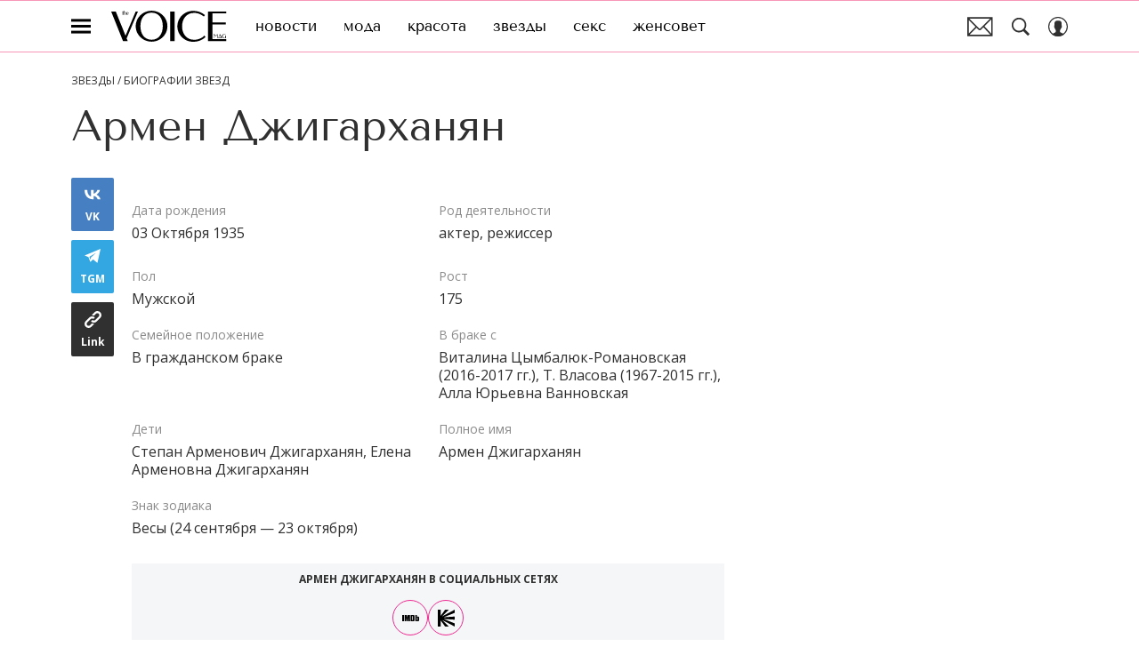

--- FILE ---
content_type: application/javascript; charset=UTF-8
request_url: https://www.thevoicemag.ru/_nuxt/js/249_fd12141b5f4b05c6487b.js
body_size: 6232
content:
(window.webpackJsonp=window.webpackJsonp||[]).push([[249],{1708:function(t,e,o){var content=o(3323);content.__esModule&&(content=content.default),"string"==typeof content&&(content=[[t.i,content,""]]),content.locals&&(t.exports=content.locals);(0,o(15).default)("2aea1e8b",content,!0,{sourceMap:!1})},1709:function(t,e,o){var content=o(3325);content.__esModule&&(content=content.default),"string"==typeof content&&(content=[[t.i,content,""]]),content.locals&&(t.exports=content.locals);(0,o(15).default)("337f0e2c",content,!0,{sourceMap:!1})},3322:function(t,e,o){"use strict";o(1708)},3323:function(t,e,o){var r=o(14)((function(i){return i[1]}));r.push([t.i,".biography-page[data-v-1f68f514]{margin-left:auto;margin-right:auto;max-width:var(--content-width)}@media only screen and (min-width:940px){.biography-page[data-v-1f68f514]{display:grid;grid-template-columns:1fr 300px;grid-gap:30px}}.biography-page__edit-button[data-v-1f68f514]{margin-bottom:45px;position:relative}.biography-page__mature[data-v-1f68f514]{border:1px solid;color:#8b8b8b;font-family:Arial,sans-serif;font-size:12px;line-height:1;margin-bottom:10px;margin-left:auto;padding:8px 10px;text-align:center;width:-moz-max-content;width:max-content}.biography-page__inoagent[data-v-1f68f514]{color:#8b8b8b;font-family:Arial,sans-serif;font-size:13px;font-weight:400;line-height:1.5;margin-top:10px}.biography-page__breadcrumbs[data-v-1f68f514]{max-width:100%;width:-moz-max-content;width:max-content}@media only screen and (min-width:940px){.biography-page__inner[data-v-1f68f514]{display:grid;grid-template-columns:40px 1fr;grid-gap:20px}}@media only screen and (min-width:1200px){.biography-page__inner[data-v-1f68f514]{grid-template-columns:48px 1fr}}@media only screen and (min-width:940px){.biography-page__content-items[data-v-1f68f514],.biography-page__star-profile[data-v-1f68f514],.biography-page__star-socials[data-v-1f68f514]{max-width:510px}}@media only screen and (min-width:1200px){.biography-page__content-items[data-v-1f68f514],.biography-page__star-profile[data-v-1f68f514],.biography-page__star-socials[data-v-1f68f514]{max-width:666px}}@media only screen and (min-width:940px){.biography-page__content-ad-billboard_mobile[data-v-1f68f514]{display:none}}.biography-page__content-ad-billboard_desktop[data-v-1f68f514]{display:none}@media only screen and (min-width:940px){.biography-page__content-ad-billboard_desktop[data-v-1f68f514]{display:block}}.biography-page__content-items[data-v-1f68f514],.biography-page__star-profile[data-v-1f68f514],.biography-page__star-socials[data-v-1f68f514]{margin-top:30px}.biography-page__star-articles[data-v-1f68f514]{margin-top:40px}@media only screen and (min-width:650px){.biography-page__star-articles[data-v-1f68f514]{margin-top:50px}}@media only screen and (min-width:768px){.biography-page__star-articles[data-v-1f68f514]{margin-top:40px}}@media only screen and (min-width:1200px){.biography-page__star-articles[data-v-1f68f514]{margin-top:50px}}.biography-page__video-section[data-v-1f68f514]{margin-top:30px;max-width:100%}@media only screen and (min-width:940px){.biography-page__video-section[data-v-1f68f514]{max-width:510px}}@media only screen and (min-width:1200px){.biography-page__video-section[data-v-1f68f514]{max-width:666px}}",""]),r.locals={},t.exports=r},3324:function(t,e,o){"use strict";o(1709)},3325:function(t,e,o){var r=o(14)((function(i){return i[1]}));r.push([t.i,'.biography-page__name[data-v-1f68f514]{font-family:"Tenor Sans",sans-serif}.biography-page[data-v-1f68f514]{padding-bottom:50px;padding-top:25px}@media only screen and (min-width:650px){.biography-page[data-v-1f68f514]{padding-top:20px}}@media only screen and (min-width:940px){.biography-page[data-v-1f68f514]{padding-bottom:60px}}@media only screen and (min-width:1200px){.biography-page[data-v-1f68f514]{padding-top:25px}}.biography-page__breadcrumbs[data-v-1f68f514]{margin:0 auto 10px}@media only screen and (min-width:650px){.biography-page__breadcrumbs[data-v-1f68f514]{margin:0 0 15px}}.biography-page__info[data-v-1f68f514]{margin-bottom:30px}.biography-page__name[data-v-1f68f514]{font-size:32px;line-height:1.2}@media only screen and (min-width:650px){.biography-page__name[data-v-1f68f514]{font-size:41px}}@media only screen and (min-width:1200px){.biography-page__name[data-v-1f68f514]{font-size:48px}}',""]),r.locals={},t.exports=r},3915:function(t,e,o){"use strict";o.r(e);var r=o(3),n=(o(402),o(7),o(1)),l=o(877),c=o(916),d=o(17),meta=(o(399),o(68),o(23),o(39),o(147),o(37),o(243)),h=o(879),f=o(200),v=o(128),m=o(3321),base=o(2),y=o(11),_=function(t,e,o,desc){var r,n=arguments.length,l=n<3?e:null===desc?desc=Object.getOwnPropertyDescriptor(e,o):desc;if("object"==typeof Reflect&&"function"==typeof Reflect.decorate)l=Reflect.decorate(t,e,o,desc);else for(var i=t.length-1;i>=0;i--)(r=t[i])&&(l=(n<3?r(l):n>3?r(e,o,l):r(e,o))||l);return n>3&&l&&Object.defineProperty(e,o,l),l},O=class extends n.Vue{get breadCrumbs(){return[{name:"Звезды / Биографии звезд",to:{name:y.c}}]}};_([Object(n.Prop)({type:Object})],O.prototype,"bio",void 0);var j=O=_([n.Component],O),x=o(63),w=o(898);function P(t,e){var o=Object.keys(t);if(Object.getOwnPropertySymbols){var r=Object.getOwnPropertySymbols(t);e&&(r=r.filter((function(e){return Object.getOwnPropertyDescriptor(t,e).enumerable}))),o.push.apply(o,r)}return o}function A(t){for(var e=1;e<arguments.length;e++){var o=null!=arguments[e]?arguments[e]:{};e%2?P(Object(o),!0).forEach((function(e){Object(d.a)(t,e,o[e])})):Object.getOwnPropertyDescriptors?Object.defineProperties(t,Object.getOwnPropertyDescriptors(o)):P(Object(o)).forEach((function(e){Object.defineProperty(t,e,Object.getOwnPropertyDescriptor(o,e))}))}return t}var C=function(t,e,o,desc){var r,n=arguments.length,l=n<3?e:null===desc?desc=Object.getOwnPropertyDescriptor(e,o):desc;if("object"==typeof Reflect&&"function"==typeof Reflect.decorate)l=Reflect.decorate(t,e,o,desc);else for(var i=t.length-1;i>=0;i--)(r=t[i])&&(l=(n<3?r(l):n>3?r(e,o,l):r(e,o))||l);return n>3&&l&&Object.defineProperty(e,o,l),l},{NEW_SLUG:S}=o(2),V=class extends(Object(n.mixins)(j)){get seo(){var t="".concat(this.bio.name," - полная биография | ").concat(base.PROJECT_FULL_NAME),e="".concat(this.bio.name," - биография, личная жизнь, интервью, статьи, фото, видео и последние новости ").concat((new Date).getFullYear());return this.bio.seo.title&&(t=this.bio.seo.title),this.bio.seo.description&&(e=this.bio.seo.description),{title:t,description:e}}head(){var t,e,r,n,c,d,_,O,j,P,C,V,R,z,D,L,E,k=Object(v.a)({pathname:this.$route.path}),M=this.bio.detail_text.reduce(((t,e)=>{var o,r,n;return"images"===(null===(o=e.widget)||void 0===o?void 0:o.name)&&Array.isArray(null===(r=e.widget.params)||void 0===r?void 0:r.images)&&null!==(n=e.widget.params)&&void 0!==n&&null!==(n=n.images)&&void 0!==n&&n.length&&e.widget.params.images.forEach(((image,e)=>{var o,r,n=image.default&&Object.values(image.default),c=null==n?void 0:n[n.length-1];null!=c&&c.init&&t.push({"@type":"ImageObject",url:null==c?void 0:c.init,width:null===(o=c.size)||void 0===o?void 0:o.width,height:null===(r=c.size)||void 0===r?void 0:r.height,description:Object(l.a)(image.caption)||void 0})})),t}),[]),I=Array.isArray(null===(t=this.bio)||void 0===t?void 0:t.detail_text)?Object(f.a)(this.bio.detail_text.reduce(((t,e,i,o)=>(e.text&&(t+=e.text.replace(/<[^>]*>/g,"").replace(/(\r\n|\n|\r)/gm,"").replace(/\s+/g," "),i<o.length-1&&(t+=" ")),t)),"")):"",$=null!==(e=this.bio)&&void 0!==e&&null!==(e=e.star.card)&&void 0!==e&&null!==(e=e.image)&&void 0!==e&&e.default?Object.values(null===(r=this.bio)||void 0===r||null===(r=r.star.card)||void 0===r||null===(r=r.image)||void 0===r?void 0:r.default)[0]:null,T={"@type":"Person",name:null===(n=this.bio.star.card.info.parents)||void 0===n?void 0:n.text},B=null===(c=this.bio.star.card.info.children)||void 0===c||null===(c=c.text)||void 0===c?void 0:c.toString().split(",").reduce(((t,e)=>{var o,r,n=null===(o=e.match(/[a-zа-я]+/i))||void 0===o?void 0:o[0];if(Object(x.a)(n))return t;var l=null===(r=e.match(/[0-9]{4}/))||void 0===r?void 0:r[0];return t.push({"@type":"Person",name:n,birthDate:Object(x.a)(l)?void 0:l}),t}),[]),N={"@type":"Place",address:{"@type":"PostalAddress",addressLocality:null===(d=this.bio.star.card.info)||void 0===d||null===(d=d.city)||void 0===d?void 0:d.text,addressCountry:null===(_=this.bio.star.card.info)||void 0===_||null===(_=_.state)||void 0===_?void 0:_.text}},U={"@type":"Person",name:null===(O=this.bio.star.card.info.marriedWith)||void 0===O?void 0:O.text},F={"@type":"EducationalOrganization",name:null===(j=this.bio.star.card.info)||void 0===j||null===(j=j.education)||void 0===j?void 0:j.text},W={"@type":"Place",name:null===(P=this.bio.star.card.info)||void 0===P||null===(P=P.location)||void 0===P?void 0:P.text},H=null===(C=this.bio.star.card.social_network)||void 0===C?void 0:C.map((t=>t.path)),G=null===(V=this.bio.star.card.info.occupations)||void 0===V||null===(V=V.occupations)||void 0===V?void 0:V.reduce(((t,e)=>{var{text:text}=e;return Object(x.a)(text)?t:Object(x.a)(t)?text.toString():"".concat(t,", ").concat(text)}),""),J="".concat(k.origin).concat(Object(m.a)(this.$router.resolve({name:y.c,params:{symbol:this.$route.params.symbol}}).href),"/"),Y={"@type":"Organization","@id":"".concat(k.origin,"/#publisher"),url:"".concat(k.origin,"/"),name:base.CLEAN_DOMAIN,legalName:base.companyName,telephone:"+74952520999",address:{"@type":"PostalAddress",streetAddress:"вн.тер.г. муниципальный округ Донской, ш Варшавское, д. 9 стр. 1",postalCode:"117105",addressLocality:"Москва",addressCountry:"RU"},logo:{"@type":"ImageObject",url:"".concat(k.origin).concat(o(252)("./logo-".concat(S,"-full.svg")))}};return{__dangerouslyDisableSanitizers:["script"],script:[{type:"application/ld+json",innerHTML:Object(w.a)({"@context":"https://schema.org","@graph":[I.length>0&&{"@type":"Article",description:this.seo.description,publisher:Y,headline:this.bio.name,url:J,mainEntityOfPage:{"@id":J,"@type":"WebPage"},author:{"@id":Y["@id"]},articleBody:I,image:M.length?M:void 0,datePublished:Object(h.b)(this.bio.active_from)||void 0,dateModified:Object(h.b)(this.bio.edited_at)||void 0,thumbnailUrl:(null==$?void 0:$.init)||void 0,articleSection:"".concat(k.origin).concat(Object(m.a)(this.$router.resolve({name:y.c,params:{symbol:this.$route.params.symbol}}).href),"/"),wordCount:this.bio.star.seo.words_count||void 0},{"@type":"Person",name:this.bio.name,alternateName:Object(x.a)(this.bio.star.full_name)?void 0:this.bio.star.full_name,birthDate:(null===(R=this.bio.star.card.info.birthday)||void 0===R||null===(R=R.date)||void 0===R?void 0:R.slice(0,10))||void 0,deathDate:(null===(z=this.bio.star.card.info.deathDate)||void 0===z||null===(z=z.date)||void 0===z?void 0:z.slice(0,10))||void 0,birthPlace:Object(x.a)(N.address.addressCountry)||Object(x.a)(N.address.addressLocality)?void 0:N,homeLocation:Object(x.a)(W.name)?void 0:W,spouse:Object(x.a)(U.name)?void 0:U,alumniOf:Object(x.a)(F.name)?void 0:F,weight:Object(x.a)(null===(D=this.bio.star.card.info.weight)||void 0===D?void 0:D.text)?void 0:this.bio.star.card.info.weight.text,height:Object(x.a)(null===(L=this.bio.star.card.info.height)||void 0===L?void 0:L.text)?void 0:this.bio.star.card.info.height.text,description:Object(x.a)(this.seo.description)?void 0:this.seo.description,jobTitle:G||void 0,children:null!=B&&B.length?B:void 0,parent:Object(x.a)(T.name)?void 0:T,sameAs:null!=H&&H.length?H:void 0,url:J,mainEntityOfPage:{"@id":J,"@type":"WebPage"},gender:"Женский"===this.bio.star.seo.gender?"Female":"Male",image:$?[{"@type":"ImageObject",url:null==$?void 0:$.init,width:$.size.width,height:$.size.height}]:[]},{"@type":"BreadcrumbList",itemListElement:this.breadCrumbs.filter((t=>!!t.to)).map(((t,e)=>({"@type":"ListItem",position:e+1,name:t.name,item:t.to&&"".concat(k.origin).concat(Object(m.a)(this.$router.resolve(t.to).href),"/")})))}].filter(Boolean)})}],title:this.seo.title,meta:Object(meta.a)(A({title:this.seo.title,description:this.seo.description},(null===(E=this.bio)||void 0===E?void 0:E.star.licensed_images)&&{image:{url:o(246)}}))}}};C([Object(n.Prop)({type:Object})],V.prototype,"bio",void 0);var R=V=C([n.Component],V),z=(o(22),function(t,e,o,desc){var r,n=arguments.length,l=n<3?e:null===desc?desc=Object.getOwnPropertyDescriptor(e,o):desc;if("object"==typeof Reflect&&"function"==typeof Reflect.decorate)l=Reflect.decorate(t,e,o,desc);else for(var i=t.length-1;i>=0;i--)(r=t[i])&&(l=(n<3?r(l):n>3?r(e,o,l):r(e,o))||l);return n>3&&l&&Object.defineProperty(e,o,l),l}),D=class extends n.Vue{get starSocials(){var t={facebook:"fb",youtube:"youtube-play"};return this.bio.star.card.social_network.reduce(((e,o)=>{var{name:r,path:path}=o;return["facebook","instagram"].includes(r)||Object(x.a)(path)||e.push({path:path,name:r,icon:t[r]||r}),e}),[])}};z([Object(n.Prop)({type:Object})],D.prototype,"bio",void 0);var L=D=z([n.Component],D),E=(o(181),o(131),o(132),o(133),o(134),o(135),o(136),o(137),o(138),o(139),o(140),o(141),o(142),o(143),o(1707));function k(t,e){var o=Object.keys(t);if(Object.getOwnPropertySymbols){var r=Object.getOwnPropertySymbols(t);e&&(r=r.filter((function(e){return Object.getOwnPropertyDescriptor(t,e).enumerable}))),o.push.apply(o,r)}return o}function M(t){for(var e=1;e<arguments.length;e++){var o=null!=arguments[e]?arguments[e]:{};e%2?k(Object(o),!0).forEach((function(e){Object(d.a)(t,e,o[e])})):Object.getOwnPropertyDescriptors?Object.defineProperties(t,Object.getOwnPropertyDescriptors(o)):k(Object(o)).forEach((function(e){Object.defineProperty(t,e,Object.getOwnPropertyDescriptor(o,e))}))}return t}var I=function(t,e,o,desc){var r,n=arguments.length,l=n<3?e:null===desc?desc=Object.getOwnPropertyDescriptor(e,o):desc;if("object"==typeof Reflect&&"function"==typeof Reflect.decorate)l=Reflect.decorate(t,e,o,desc);else for(var i=t.length-1;i>=0;i--)(r=t[i])&&(l=(n<3?r(l):n>3?r(e,o,l):r(e,o))||l);return n>3&&l&&Object.defineProperty(e,o,l),l},$=class extends n.Vue{get starProfileItems(){var t=Object.values(this.bio.star.card.info);this.bio.star.seo.gender&&!t.some((t=>{var{name:e}=t;return"пол"===e.toLowerCase()}))&&t.push({name:"Пол",text:this.bio.star.seo.gender});var e=new Map(["дата рождения","род деятельности","страна рождения","город рождения","дата смерти","пол","вес","рост","где живет сейчас","семейное положение","образование","в браке с","родители","дети"].map(((t,e,o)=>[t,o.length-e])));return t.reduce(((t,o,r,n)=>{var l,c,d=o.name.toLowerCase();if("возраст"===d)return t;if("дата рождения"===d){var h=n.find((i=>"возраст"===i.name.toLowerCase()));h&&h.code&&+h.code>0&&(o=M(M({},o),{},{text:"".concat(o.text," (").concat(h.code," ").concat(Object(E.a)(+h.code),")"),code:+h.code}))}var f=null===(l=o.occupations)||void 0===l?void 0:l.filter((t=>{var{text:text}=t;return!Object(x.a)(text)})),v=null!==(c=e.get(d))&&void 0!==c?c:0;return null!=f&&f.length?t.push(M(M({},o),{},{occupations:f,order:v})):Object(x.a)(o.text)||t.push(M(M({},o),{},{order:v})),t}),[]).sort(((a,b)=>b.order-a.order))}};I([Object(n.Prop)({type:Object})],$.prototype,"bio",void 0);var T=$=I([n.Component],$),B=function(t,e,o,desc){var r,n=arguments.length,l=n<3?e:null===desc?desc=Object.getOwnPropertyDescriptor(e,o):desc;if("object"==typeof Reflect&&"function"==typeof Reflect.decorate)l=Reflect.decorate(t,e,o,desc);else for(var i=t.length-1;i>=0;i--)(r=t[i])&&(l=(n<3?r(l):n>3?r(e,o,l):r(e,o))||l);return n>3&&l&&Object.defineProperty(e,o,l),l},N=class extends n.Vue{constructor(){super(...arguments),this.starArticles={list:[],loading:!1,hasMore:!0,page:2,count:10}}loadStarArticles(){var t=this;return Object(r.a)((function*(){var e;if(!t.starArticles.loading&&t.starArticles.hasMore){var r=t.bio.id;t.starArticles.loading=!0,null===(e=t.$nuxt.$loading)||void 0===e||e.start();var{MatrixApi:n}=yield Promise.all([o.e(0),o.e(1),o.e(3),o.e(2)]).then(o.bind(null,47));try{var{items:l}=yield n.star.fetchStarArticles({biographyId:r,page:t.starArticles.page,count:t.starArticles.count});t.starArticles.hasMore=l.length>0&&l.length===t.starArticles.count,l.forEach((article=>{Object.freeze(article),t.starArticles.list.push(article)})),t.starArticles.page++}finally{var c;null===(c=t.$nuxt.$loading)||void 0===c||c.finish(),t.starArticles.loading=!1,t.starArticles.hasMore||t.setVisibleFooter(!0)}}}))()}created(){this.starArticles.count=this.initialStarArticles.length,this.starArticles.list=this.initialStarArticles}};B([n.Mutation],N.prototype,"setVisibleFooter",void 0),B([Object(n.Prop)({type:Object,required:!0})],N.prototype,"bio",void 0),B([Object(n.Prop)({type:Array,required:!0})],N.prototype,"initialStarArticles",void 0),B([Object(n.Prop)({type:Number})],N.prototype,"starArticlesTotal",void 0);var U=N=B([n.Component],N),F=function(t,e,o,desc){var r,n=arguments.length,l=n<3?e:null===desc?desc=Object.getOwnPropertyDescriptor(e,o):desc;if("object"==typeof Reflect&&"function"==typeof Reflect.decorate)l=Reflect.decorate(t,e,o,desc);else for(var i=t.length-1;i>=0;i--)(r=t[i])&&(l=(n<3?r(l):n>3?r(e,o,l):r(e,o))||l);return n>3&&l&&Object.defineProperty(e,o,l),l},W=class extends n.Vue{get isOffAd(){return this.bio.off_ad}get bioDetailText(){var t=this.isOffAd;return this.bio.detail_text.reduce(((e,o)=>["gallery_vert","ad_mobile_video_recommend","content_billboard_long_arbitrage","content_billboard_arbitrage","content_billboard_mobile_arbitrage"].includes(o.tag)?e:("content_billboard"===o.tag&&(o.tag="content_billboard_long"),t&&["content_billboard_mobile","content_billboard"].includes(o.tag)||e.push(o),e)),[])}};F([Object(n.Prop)({type:Object})],W.prototype,"bio",void 0);var H=W=F([n.Component],W),G=o(245),J=function(t,e,o,desc){var r,n=arguments.length,l=n<3?e:null===desc?desc=Object.getOwnPropertyDescriptor(e,o):desc;if("object"==typeof Reflect&&"function"==typeof Reflect.decorate)l=Reflect.decorate(t,e,o,desc);else for(var i=t.length-1;i>=0;i--)(r=t[i])&&(l=(n<3?r(l):n>3?r(e,o,l):r(e,o))||l);return n>3&&l&&Object.defineProperty(e,o,l),l},Y=class extends n.Vue{get socialShareProps(){var t=Object(v.a)({pathname:this.$route.path}),link=Object(G.a)({article:this.bio}),e=link.to?"".concat(t.origin).concat(this.$router.resolve(link.to).href):link.href;return{title:Object(l.a)(this.bio.name),description:Object(l.a)(this.bio.preview_text),url:e}}};J([Object(n.Prop)({type:Object})],Y.prototype,"bio",void 0);var K=Y=J([n.Component],Y),Q=o(13),X=function(t,e,o,desc){var r,n=arguments.length,l=n<3?e:null===desc?desc=Object.getOwnPropertyDescriptor(e,o):desc;if("object"==typeof Reflect&&"function"==typeof Reflect.decorate)l=Reflect.decorate(t,e,o,desc);else for(var i=t.length-1;i>=0;i--)(r=t[i])&&(l=(n<3?r(l):n>3?r(e,o,l):r(e,o))||l);return n>3&&l&&Object.defineProperty(e,o,l),l},Z=class extends n.Vue{get siriusEditLink(){return this.userIsAdmin?this.getSiriusAdminUrl({type:"stars-edit",params:{id:this.bio.id}}):null}};X([Q.profileInfoModule.Getter],Z.prototype,"userIsAdmin",void 0),X([Object(n.Prop)({type:Object})],Z.prototype,"bio",void 0),X([n.Getter],Z.prototype,"getSiriusAdminUrl",void 0);var tt=Z=X([n.Component],Z),et=o(906),it=function(t,e,o,desc){var r,n=arguments.length,l=n<3?e:null===desc?desc=Object.getOwnPropertyDescriptor(e,o):desc;if("object"==typeof Reflect&&"function"==typeof Reflect.decorate)l=Reflect.decorate(t,e,o,desc);else for(var i=t.length-1;i>=0;i--)(r=t[i])&&(l=(n<3?r(l):n>3?r(e,o,l):r(e,o))||l);return n>3&&l&&Object.defineProperty(e,o,l),l},at=class extends(Object(n.mixins)(c.a,R,L,T,U,H,K,tt)){constructor(){super(...arguments),this.popularVideo={vertical:{items:[],totalCount:0},horizontal:{items:[],totalCount:0}},this.isVideoLoading=!1}get avatarProps(){return{title:"".concat(Object(l.a)(this.bio.name),", фото"),image:this.bio.star.card.image,isShowWidgetStub:this.bio.star.licensed_images}}get inoagentText(){if(this.bio.star.is_inoagent)return"".concat("Женский"===this.bio.star.seo.gender?"признана":"признан"," в России иностранным агентом")}get starName(){return base.IS_POPMECH?Object(et.a)(this.bio.star.first_name,this.bio.star.last_name):this.bio.name}loadPopularVideos(){var t=this;return Object(r.a)((function*(){t.isVideoLoading=!0;try{var{MatrixApi:e}=yield Promise.all([o.e(0),o.e(1),o.e(3),o.e(2)]).then(o.bind(null,47)),[r,n]=yield Promise.allSettled([e.article.fetchVideoArticlesByStar({bioId:t.bio.id,orientation:2,limit:3,offset:0}),e.article.fetchVideoArticlesByStar({bioId:t.bio.id,orientation:1,limit:3,offset:0})]);"fulfilled"===r.status?t.popularVideo.vertical={items:r.value.articles,totalCount:r.value.total_count}:(console.error("Error loading popular vertical videos:",r.reason),t.popularVideo.vertical={items:[],totalCount:0}),"fulfilled"===n.status?t.popularVideo.horizontal={items:n.value.articles,totalCount:n.value.total_count}:(console.error("Error loading popular horizontal videos:",n.reason),t.popularVideo.horizontal={items:[],totalCount:0})}catch(e){console.error("Error loading popular videos:",e),t.popularVideo.vertical={items:[],totalCount:0},t.popularVideo.horizontal={items:[],totalCount:0}}finally{t.isVideoLoading=!1}}))()}loadMoreVideos(t){var e=this;return Object(r.a)((function*(){if(!e.isVideoLoading){var r="vertical"===t,n=r?e.popularVideo.vertical:e.popularVideo.horizontal;if(!(n.items.length>=n.totalCount)){e.isVideoLoading=!0;try{var{MatrixApi:l}=yield Promise.all([o.e(0),o.e(1),o.e(3),o.e(2)]).then(o.bind(null,47)),c=yield l.article.fetchVideoArticlesByStar({bioId:e.bio.id,orientation:r?2:1,limit:3,offset:n.items.length});if(0===c.articles.length)return;r?e.popularVideo.vertical={items:[...e.popularVideo.vertical.items,...c.articles],totalCount:c.total_count}:e.popularVideo.horizontal={items:[...e.popularVideo.horizontal.items,...c.articles],totalCount:c.total_count}}catch(e){console.error("Error loading more ".concat(t," videos:"),e)}finally{e.isVideoLoading=!1}}}}))()}mounted(){var t;this.initReadabilityArticleStat({id:this.bio.id,parent_id:this.bio.section.subsection.id,page_category:"stars",event_category:"readability",creator_id:null===(t=this.bio.creator)||void 0===t?void 0:t.id,pub_date:Object(h.a)(this.bio.active_from||""),inner_element:this.$el}),this.loadPopularVideos()}};it([Object(n.Prop)({type:Object})],at.prototype,"bio",void 0);var ot=at=it([Object(n.Component)({components:{EditLinkButton:()=>o.e(33).then(o.bind(null,1957)),StarAvatar:()=>o.e(251).then(o.bind(null,4118)),StarSocials:()=>o.e(253).then(o.bind(null,4119)),StarArticles:()=>o.e(250).then(o.bind(null,4120)),StarProfile:()=>o.e(252).then(o.bind(null,4121)),VideoSectionBlock:()=>Promise.all([o.e(6),o.e(0),o.e(18),o.e(32),o.e(25),o.e(39)]).then(o.bind(null,1948))}})],at),nt=(o(3322),o(3324),o(6)),component=Object(nt.a)(ot,(function(){var t=this,e=t._self._c;t._self._setupProxy;return e("div",{staticClass:"biography-page"},[e("section",{staticClass:"biography-page__section"},[t.siriusEditLink?e("EditLinkButton",{staticClass:"biography-page__edit-button",attrs:{link:t.siriusEditLink}}):t._e(),t._v(" "),t.bio.star.is_inoagent?e("div",{staticClass:"biography-page__mature"},[t._v("\n      18+\n    ")]):t._e(),t._v(" "),t.breadCrumbs.length>0?e("BreadCrumbs",{staticClass:"biography-page__breadcrumbs",attrs:{items:t.breadCrumbs}}):t._e(),t._v(" "),e("div",{staticClass:"biography-page__info"},[e("HtmlComponent",{staticClass:"biography-page__name",attrs:{html:t.bio.name,tag:"h1"}}),t._v(" "),t.inoagentText?e("HtmlComponent",{staticClass:"biography-page__inoagent",attrs:{html:t.inoagentText}}):t._e()],1),t._v(" "),e("div",{staticClass:"biography-page__inner"},[e("aside",{staticClass:"biography-page__social-share"},[e("SocialShare",t._b({staticClass:"sticky",attrs:{size:"desktop"}},"SocialShare",t.socialShareProps,!1))],1),t._v(" "),e("div",{staticClass:"biography-page__content"},[t.avatarProps.image?e("StarAvatar",t._b({},"StarAvatar",t.avatarProps,!1)):t._e(),t._v(" "),e("StarProfile",{staticClass:"biography-page__star-profile",attrs:{items:t.starProfileItems}}),t._v(" "),t.starSocials.length>0?e("StarSocials",{staticClass:"biography-page__star-socials",attrs:{items:t.starSocials,"star-name":t.bio.name}}):t._e(),t._v(" "),t.bioDetailText.length>0?e("div",{staticClass:"biography-page__content-items"},t._l(t.bioDetailText,(function(o){return e("section",{key:"detail-text-".concat(o.cid),staticClass:"biography-page__content-item content__text"},["content_billboard_mobile"===o.tag?e("div",{staticClass:"biography-page__content-ad-billboard biography-page__content-ad-billboard_mobile"},[e("Ad",{attrs:{"banner-name":"billboard_content"}})],1):"content_billboard_long"===o.tag?e("div",{staticClass:"biography-page__content-ad-billboard biography-page__content-ad-billboard_desktop"},[e("Ad",{attrs:{"banner-name":"billboard_content_long"}})],1):e("ArticleElement",{attrs:{content:o,article:t.bio}})],1)})),0):t._e(),t._v(" "),t.popularVideo.vertical.items.length||t.popularVideo.horizontal.items.length?e("VideoSectionBlock",{staticClass:"biography-page__video-section",attrs:{title:"Популярные видео","vertical-videos":t.popularVideo.vertical.items,"horizontal-videos":t.popularVideo.horizontal.items,"is-loading":t.isVideoLoading,variant:"bio"},on:{"load:more":t.loadMoreVideos}}):t._e()],1)]),t._v(" "),e("InfiniteScroll",{staticClass:"biography-page__star-articles",attrs:{"has-more":t.starArticles.hasMore},on:{load:t.loadStarArticles}},[e("StarArticles",{attrs:{"star-name":t.starName,items:t.starArticles.list,"items-total":t.starArticlesTotal,"disabled-load-more":!t.starArticles.hasMore,loading:t.starArticles.loading},on:{"load:more":t.loadStarArticles}})],1)],1),t._v(" "),e("aside",{staticClass:"biography-page__aside"},[t.isOffAd?t._e():e("Ad",{staticClass:"sticky",attrs:{"banner-name":"side_topline"}})],1)])}),[],!1,null,"1f68f514",null);e.default=component.exports}}]);

--- FILE ---
content_type: application/javascript; charset=UTF-8
request_url: https://www.thevoicemag.ru/_nuxt/js/253_e3c359466411f9acd3f1.js
body_size: 802
content:
(window.webpackJsonp=window.webpackJsonp||[]).push([[253],{1863:function(t,e,o){var content=o(3687);content.__esModule&&(content=content.default),"string"==typeof content&&(content=[[t.i,content,""]]),content.locals&&(t.exports=content.locals);(0,o(15).default)("35db9ff7",content,!0,{sourceMap:!1})},1864:function(t,e,o){var content=o(3689);content.__esModule&&(content=content.default),"string"==typeof content&&(content=[[t.i,content,""]]),content.locals&&(t.exports=content.locals);(0,o(15).default)("58eaf5b2",content,!0,{sourceMap:!1})},3686:function(t,e,o){"use strict";o(1863)},3687:function(t,e,o){var r=o(14)((function(i){return i[1]}));r.push([t.i,".star-socials__title[data-v-22a26c58]{margin-bottom:12px;text-align:center}@media only screen and (min-width:650px){.star-socials__title[data-v-22a26c58]{margin-bottom:16px}}.star-socials__list[data-v-22a26c58]{display:flex;flex-wrap:wrap;gap:10px;justify-content:center}.star-socials__item[data-v-22a26c58]{--item-size:40px;align-items:center;border-radius:50%;color:var(--item-color);display:flex;height:40px;height:var(--item-size);justify-content:center;transition:background-color .15s ease-out,color .2s ease-out,border-color .2s ease-out;width:40px;width:var(--item-size)}.star-socials__item-icon[data-v-22a26c58]{--item-icon-size:19px;height:19px;height:var(--item-icon-size);width:19px;width:var(--item-icon-size);fill:currentColor}.star-socials__item[data-v-22a26c58]:hover{background-color:var(--item-hover-bg-color);color:var(--item-hover-color)}",""]),r.locals={},t.exports=r},3688:function(t,e,o){"use strict";o(1864)},3689:function(t,e,o){var r=o(14)((function(i){return i[1]}));r.push([t.i,'.star-socials__title[data-v-22a26c58]{font-family:"Open Sans",sans-serif}.star-socials[data-v-22a26c58]{background-color:#f5f6f7;padding:10px 10px 15px}.star-socials__title[data-v-22a26c58]{color:#303030;font-size:12px;font-weight:700;line-height:1.3;text-transform:uppercase}.star-socials__item[data-v-22a26c58]{--item-color:#000;--item-hover-color:#ed2891;border:1px solid #ed2891}',""]),r.locals={},t.exports=r},4119:function(t,e,o){"use strict";o.r(e);var r=o(1),c=function(t,e,o,desc){var r,c=arguments.length,l=c<3?e:null===desc?desc=Object.getOwnPropertyDescriptor(e,o):desc;if("object"==typeof Reflect&&"function"==typeof Reflect.decorate)l=Reflect.decorate(t,e,o,desc);else for(var i=t.length-1;i>=0;i--)(r=t[i])&&(l=(c<3?r(l):c>3?r(e,o,l):r(e,o))||l);return c>3&&l&&Object.defineProperty(e,o,l),l},l=class extends r.Vue{get title(){return"".concat(this.starName," в социальных сетях")}};c([Object(r.Prop)({type:String,required:!0})],l.prototype,"starName",void 0),c([Object(r.Prop)({type:Array,required:!0})],l.prototype,"items",void 0);var n=l=c([r.Component],l),d=(o(3686),o(3688),o(6)),component=Object(d.a)(n,(function(){var t=this,e=t._self._c;t._self._setupProxy;return e("div",{staticClass:"star-socials"},[e("HtmlComponent",{staticClass:"star-socials__title",attrs:{html:t.title,tag:"h2"}}),t._v(" "),e("div",{staticClass:"star-socials__list"},t._l(t.items,(function(t,o){var{icon:r,path:path}=t;return e("a",{key:o,staticClass:"star-socials__item",attrs:{href:path,target:"_blank",rel:"nofollow noopener noreferrer"}},[e("svg-icon",{staticClass:"star-socials__item-icon",class:r,attrs:{name:r}})],1)})),0)],1)}),[],!1,null,"22a26c58",null);e.default=component.exports}}]);

--- FILE ---
content_type: application/javascript; charset=UTF-8
request_url: https://www.thevoicemag.ru/_nuxt/js/350_d075f3b876354a8d1d80.js
body_size: 997
content:
(window.webpackJsonp=window.webpackJsonp||[]).push([[350],{3982:function(t,e,r){"use strict";r.r(e);var o=r(3),l=(r(22),r(23),r(29),r(37),r(7),r(1)),n=r(144),c=r(245),d=function(t,e,r,desc){var o,l=arguments.length,n=l<3?e:null===desc?desc=Object.getOwnPropertyDescriptor(e,r):desc;if("object"==typeof Reflect&&"function"==typeof Reflect.decorate)n=Reflect.decorate(t,e,r,desc);else for(var i=t.length-1;i>=0;i--)(o=t[i])&&(n=(l<3?o(n):l>3?o(e,r,n):o(e,r))||n);return l>3&&n&&Object.defineProperty(e,r,n),n},h=()=>Promise.all([r.e(0),r.e(21),r.e(249)]).then(r.bind(null,3915)),y=class extends l.Vue{created(){this.$watch((()=>this.hasAttrs),(t=>{this.setPageName(t?"stars":"biography"),this.setVisibleFooter(!1)}),{immediate:!0})}asyncData(t){return Object(o.a)((function*(){var{store:e,params:o,query:l,error:d,redirect:y,app:m}=t;try{var f,v,{MatrixApi:A}=yield Promise.all([r.e(0),r.e(1),r.e(3),r.e(2)]).then(r.bind(null,47)),w=yield A.star.fetchStarAlphabet(),P=(t,e)=>null!=e&&e.includes("".concat(t,"-"))?e.replace("".concat(t,"-"),""):"",j=(null==o||null===(f=o.code)||void 0===f?void 0:f.toLowerCase())||(null==o||null===(v=o.symbol)||void 0===v?void 0:v.toLowerCase()),S=P("birthcity",j),B=P("work",j),O=P("age",j),k=P("status",j),_=P("birthstate",j),x=P("zodiac",j),z=!!(S||_||k||B||O||x),{symbol:symbol,name:C,code:code}=(t=>{var{slug:e,hasAttrs:r}=t,o={};return w.includes(e)?o.symbol=e:r||(o.code=e),l.name&&(o.name=Array.isArray(l.name)?l.name.join(","):l.name),o})({slug:j,hasAttrs:z}),I=null,M=[],R=null;if(code){if(code!==(I=yield A.star.fetchBio({code:code})).code){var V,link=Object(c.a)({article:I}),D=link.to?null===(V=m.router)||void 0===V?void 0:V.resolve(link.to).href:link.href;if(D)return y(301,D)}var{items:F,total:J}=yield A.star.fetchStarArticles({biographyId:I.id,page:1,count:5});M=Object(n.a)(F),R=null!=J?J:null,yield h(),e.commit("setPageInfo",{type:"biography",data:{id:I.id,parentId:I.section.subsection.id}})}return{alphabet:w,hasAttrs:z,birthcity:S,work:B,age:O,status:k,birthstate:_,zodiac:x,bio:I,initialStarArticles:M,starArticlesTotal:R,filtersParams:{symbol:symbol,name:C}}}catch(t){var L,N=t;d({statusCode:(null==N||null===(L=N.response)||void 0===L?void 0:L.status)||404,message:(null==N?void 0:N.message)||""}),console.error(t)}}))()}};d([l.Mutation],y.prototype,"setPageName",void 0),d([l.Mutation],y.prototype,"setVisibleFooter",void 0);var m=y=d([Object(l.Component)({components:{StarsBiography:()=>Promise.all([r.e(31),r.e(151)]).then(r.bind(null,3912)),StarsByAttr:()=>Promise.all([r.e(0),r.e(153)]).then(r.bind(null,4057)),Biography:h}})],y),f=r(6),component=Object(f.a)(m,(function(){var t=this,e=t._self._c;t._self._setupProxy;return t.hasAttrs?e("StarsByAttr",t._b({},"StarsByAttr",{birthcity:t.birthcity,birthstate:t.birthstate,zodiac:t.zodiac,work:t.work,age:t.age,status:t.status},!1)):t.bio?e("Biography",{attrs:{bio:t.bio,"star-articles-total":t.starArticlesTotal,"initial-star-articles":t.initialStarArticles}}):e("StarsBiography",{attrs:{alphabet:t.alphabet,"filters-params":t.filtersParams}})}),[],!1,null,null,null);e.default=component.exports}}]);

--- FILE ---
content_type: application/javascript; charset=UTF-8
request_url: https://www.thevoicemag.ru/_nuxt/js/252_43031e1d5f7469863225.js
body_size: 598
content:
(window.webpackJsonp=window.webpackJsonp||[]).push([[252],{1867:function(t,e,r){var content=r(3695);content.__esModule&&(content=content.default),"string"==typeof content&&(content=[[t.i,content,""]]),content.locals&&(t.exports=content.locals);(0,r(15).default)("29a4d544",content,!0,{sourceMap:!1})},1868:function(t,e,r){var content=r(3697);content.__esModule&&(content=content.default),"string"==typeof content&&(content=[[t.i,content,""]]),content.locals&&(t.exports=content.locals);(0,r(15).default)("02c1d75f",content,!0,{sourceMap:!1})},3694:function(t,e,r){"use strict";r(1867)},3695:function(t,e,r){var o=r(14)((function(i){return i[1]}));o.push([t.i,".star-profile[data-v-992bb99c]{display:grid;grid-template-columns:1fr;grid-gap:24px}@media only screen and (min-width:650px){.star-profile[data-v-992bb99c]{grid-template-columns:repeat(2,1fr)}}.star-profile__occupations[data-v-992bb99c]{display:flex;flex-wrap:wrap}.star-profile__occupation[data-v-992bb99c],.star-profile__text[data-v-992bb99c]{margin-top:8px}.star-profile__occupation[data-v-992bb99c]{margin-right:4px}.star-profile__item[data-v-992bb99c]:nth-of-type(11),.star-profile__item[data-v-992bb99c]:nth-of-type(14){grid-column:1/3}",""]),o.locals={},t.exports=o},3696:function(t,e,r){"use strict";r(1868)},3697:function(t,e,r){var o=r(14)((function(i){return i[1]}));o.push([t.i,'.star-profile__name[data-v-992bb99c],.star-profile__occupation[data-v-992bb99c],.star-profile__text[data-v-992bb99c]{font-family:"Open Sans",sans-serif}.star-profile__name[data-v-992bb99c]{color:#8b8b8b;font-size:14px;line-height:1}.star-profile__occupation[data-v-992bb99c],.star-profile__text[data-v-992bb99c]{color:#303030;font-size:16px;line-height:1.25}',""]),o.locals={},t.exports=o},4121:function(t,e,r){"use strict";r.r(e);var o=r(1),n=function(t,e,r,desc){var o,n=arguments.length,c=n<3?e:null===desc?desc=Object.getOwnPropertyDescriptor(e,r):desc;if("object"==typeof Reflect&&"function"==typeof Reflect.decorate)c=Reflect.decorate(t,e,r,desc);else for(var i=t.length-1;i>=0;i--)(o=t[i])&&(c=(n<3?o(c):n>3?o(e,r,c):o(e,r))||c);return n>3&&c&&Object.defineProperty(e,r,c),c},c=class extends o.Vue{};n([Object(o.Prop)({type:Array,required:!0})],c.prototype,"items",void 0);var l=c=n([o.Component],c),f=(r(3694),r(3696),r(6)),component=Object(f.a)(l,(function(){var t=this,e=t._self._c;t._self._setupProxy;return e("ul",{staticClass:"star-profile"},t._l(t.items,(function(r,o){var n;return e("li",{key:o,staticClass:"star-profile__item"},[e("div",{staticClass:"star-profile__name"},[t._v("\n      "+t._s(r.name)+"\n    ")]),t._v(" "),null!==(n=r.occupations)&&void 0!==n&&n.length?e("div",{staticClass:"star-profile__occupations"},t._l(r.occupations,(function(o,n){return e("span",{key:n,staticClass:"star-profile__occupation"},[t._v("\n        "+t._s(n<r.occupations.length-1?"".concat(o.text,","):o.text)+"\n      ")])})),0):t._e(),t._v(" "),e("div",{staticClass:"star-profile__text"},[t._v("\n      "+t._s(r.text)+"\n    ")])])})),0)}),[],!1,null,"992bb99c",null);e.default=component.exports}}]);

--- FILE ---
content_type: application/javascript; charset=UTF-8
request_url: https://www.thevoicemag.ru/_nuxt/js/3_aed90fb1a906111eaa60.js
body_size: 2502
content:
(window.webpackJsonp=window.webpackJsonp||[]).push([[3],{3880:function(e,t,r){"use strict";r.r(t),r.d(t,"buildArticleWithMap",(function(){return A})),r.d(t,"modifyArticle",(function(){return y}));var d=r(17),l=(r(22),r(68),r(181),r(183),r(23),r(39),r(29),r(37),r(87),r(7),r(27)),o=r(976),base=r(2),n=r(989),c=code=>{switch(code){case"dress":return{clid:8172142,erid:"5jtCeReNx12oajoh65S3X6y",searchPriceFrom:6e3,searchText:"Летнее платье женское",themeRows:1,themeId:1};case"shoes":return{clid:8172142,erid:"5jtCeReNx12oajoh65S3X75",searchPriceFrom:6e3,searchText:"женская обувь летняя",themeRows:1,themeId:1};case"bag":return{clid:8172142,erid:"5jtCeReNx12oajoh65S3XBM",searchPriceFrom:7e3,searchText:"Женская сумка",themeRows:1,themeId:1};default:return{clid:8172142,erid:"5jtCeReNx12oajoh65S3XBR",searchPriceFrom:6e3,searchText:"Женские джинсы",themeRows:1,themeId:1}}},m=e=>{var{params:t}=e;return{tag:"ad_ya_market_affiliate",cid:Object(l.a)(),text:"",widget:{name:"ad_ya_market_affiliate",params:t}}};r(146);var _=base.IS_GIRLSPOWER;function v(e,t){var r=Object.keys(e);if(Object.getOwnPropertySymbols){var d=Object.getOwnPropertySymbols(e);t&&(d=d.filter((function(t){return Object.getOwnPropertyDescriptor(e,t).enumerable}))),r.push.apply(r,d)}return r}function f(e){for(var t=1;t<arguments.length;t++){var r=null!=arguments[t]?arguments[t]:{};t%2?v(Object(r),!0).forEach((function(t){Object(d.a)(e,t,r[t])})):Object.getOwnPropertyDescriptors?Object.defineProperties(e,Object.getOwnPropertyDescriptors(r)):v(Object(r)).forEach((function(t){Object.defineProperty(e,t,Object.getOwnPropertyDescriptor(r,t))}))}return e}var h=base.IS_POPMECH?[1,2]:[2],w={"code:pochemu-on-takoi-mify-i-pravda-ob-autizme-v-novom-podkaste-o-vrachah":["in_image","sber_devices","ad_mobile_video_recommend","ad_ya_market_affiliate"],"section:health/a-doktor-chto-skazal":["in_image","sber_devices","ad_mobile_video_recommend","ad_ya_market_affiliate"]},x=(base.IS_BAZAAR||base.IS_GRAZIA)&&Object.keys(o.a),O=!1;function A(article){if(article.contain_article_map=!1,article.map){var e,t,[r]=article.detail_text,d={cid:Object(l.a)(),widget:article.map,text:"",tag:"div"};"images"===(null==r||null===(e=r.widget)||void 0===e?void 0:e.name)&&1===(null===(t=r.widget.params)||void 0===t||null===(t=t.images)||void 0===t?void 0:t.length)?article.detail_text.splice(1,0,d):article.detail_text.unshift(d),article.contain_article_map=!0,article.map=null}}function y(article,e){var t,r,d,{order:o}=e;article.detail_text=article.detail_text||[];var v=-1,y=article.code.replace("DRAFT_",""),j=null!==(t=w["code:".concat(y)])&&void 0!==t?t:w["section:".concat(null===(r=article.section)||void 0===r?void 0:r.code,"/").concat(null===(d=article.section)||void 0===d||null===(d=d.subsection)||void 0===d?void 0:d.code)],k=article.disable_initial_cap?void 0:article.detail_text.find((e=>{var t;return(e.text||["text_with_link","text_with_hints"].includes((null===(t=e.widget)||void 0===t?void 0:t.name)||""))&&"p"===e.tag}));k&&(k.first_big_letter=!0);var E=0;!function(e){var{article:article,excludedAdBlocks:t}=e;article.image,article.off_ad,article.detail_text}({article:article,excludedAdBlocks:j}),function(e){var t,r,{article:article}=e;if(!(base.IS_MHEALTH&&"men-today-trends-auto"===(null===(t=article.section)||void 0===t?void 0:t.code)||article.off_ad||article.native_advertising||null!==(r=article.readAlsoWidget)&&void 0!==r&&null!==(r=r.articles)&&void 0!==r&&r.length||"verstka"===article.type)){var d={cid:"promo-block-widget",text:"",tag:"div",widget:{name:"promoBlockWidget",params:{maxEnabledAppVariant:4}}},l=[];if(article.detail_text.forEach(((e,t)=>{e.tag.startsWith("content_billboard")||l.push(t)})),l.length){var o=l[Math.floor(l.length/2)];article.detail_text.splice(o,0,d)}else article.detail_text.push(d)}}({article:article}),function(e){var t,{article:article}=e;if(_&&null!==(t=article.readAlsoWidget)&&void 0!==t&&null!==(t=t.articles)&&void 0!==t&&t.length){var r={cid:"read-also-widget",text:"",tag:"div",widget:{name:"readAlsoWidget",params:article.readAlsoWidget}};if(article.readAlsoWidget.middle){var d=[];if(article.detail_text.forEach(((e,t)=>{e.tag.startsWith("content_billboard")||d.push(t)})),d.length){var l=d[Math.floor(d.length/2)];article.detail_text.splice(l,0,r)}else article.detail_text.push(r)}else article.detail_text.push(r)}delete article.readAlsoWidget}({article:article});var I=function(e){var{isDefinedArticleImage:t,excludedAdBlocks:r}=e,d=t?1:0;return(e,t)=>{var l,o,{offAd:n}=t,c=base.IS_GOODHOUSE||base.IS_MHEALTH||base.IS_POPMECH||base.IS_ESQUIRE;if(!(null!=r&&r.includes("in_image")||!c||n||"images"!==(null===(l=e.widget)||void 0===l?void 0:l.name)||null===(o=e.widget)||void 0===o||null===(o=o.params)||void 0===o||null===(o=o.images)||void 0===o)&&o.length&&2==++d){var[image]=e.widget.params.images;image.enabled_yandex_in_imag=!0}}}({isDefinedArticleImage:!!article.image,excludedAdBlocks:j}),S=function(e){var{tags:t,section:section,excludedAdBlocks:r}=e,d=0,l=!1;return(e,o)=>{var n,_,v,{detailText:f}=o;if(!(!base.IS_COSMOPOLITAN||null!=r&&r.includes("ad_ya_market_affiliate")||l||"fashion"!==section.code||"shopping"!==section.subsection.code||"images"!==(null===(n=e.widget)||void 0===n?void 0:n.name)||(d+=null!==(_=null===(v=e.widget.params)||void 0===v||null===(v=v.images)||void 0===v?void 0:v.length)&&void 0!==_?_:1)<4))for(var h of t){var w=h.name.toLowerCase();if(w.includes("платье")||w.includes("платья")){f.push(m({params:c("dress")})),l=!0;break}if(w.includes("обувь")){f.push(m({params:c("shoes")})),l=!0;break}if(w.includes("сумка")||w.includes("сумки")){f.push(m({params:c("bag")})),l=!0;break}if(w.includes("джинсы")){f.push(m({params:c("jeans")})),l=!0;break}}}}({tags:article.tags,section:article.section,excludedAdBlocks:j}),P=function(e){var{stars:t}=e;return t=t.concat([]),e=>{}}({stars:article.stars});article.detail_text=article.detail_text.reduce(((e,t,r,d)=>{var c,m,_,w,A,y;if(t.exclude||article.off_ad&&Object(n.a)(t.tag))return e;var k,R=(null===(c=t.widget)||void 0===c?void 0:c.name)||"";if(base.IS_SLOVA){if(["interest","html","gallery","telegram","ok","vk","audio"].includes(R)||["star_widget_pointer","gallery"].includes(t.tag))return e}if(["star_widget_pointer"].includes(t.tag)||["expert"].includes(R))return e;(t.cid=Object(l.a)(),"gallery"===(null===(m=t.widget)||void 0===m?void 0:m.name))&&(null===(k=t.widget.params)||void 0===k||k.images.sort(((a,b)=>b.main-a.main)));if("gallery"===(null===(_=t.widget)||void 0===_?void 0:_.name)&&"fullscreen"===(null===(w=t.widget)||void 0===w||null===(w=w.params)||void 0===w?void 0:w.widget_type)&&(t.gallery_index=++v),article.off_ad||"gallery"!==(null===(A=t.widget)||void 0===A?void 0:A.name)||"vertical"!==(null===(y=t.widget.params)||void 0===y?void 0:y.widget_type))"content_billboard_mobile"===t.tag&&(E++,null!=j&&j.includes("ad_mobile_video_recommend")||!base.ENABLED_AD_MOBILE_VIDEO_RECOMMEND||!h.includes(E)?2===o&&Array.isArray(x)&&x.includes(article.section.code)?t.tag="stars"===article.section.code&&1===E||"stars"!==article.section.code&&3===E?"subscribe_email_form":t.tag:6===E&&O&&(t.tag="subscribe_form_lid_magnit"):t.tag="ad_mobile_video_recommend"),e.push(t);else{var B=[];t.widget.params.images.forEach(((img,e)=>{var r,d=e<3?2===e:(e-2)%3==0;(0===e||d)&&t.widget&&(d&&B.push({tag:base.ENABLED_LONG_SEPARATOR_ARTICLE?"gallery_vert":"gallery",text:"",cid:Object(l.a)()}),B.push(f(f({},t),{},{cid:Object(l.a)(),widget:f(f({},t.widget),{},{params:f(f({},t.widget.params),{},{images:[]})})}))),null===(r=B[B.length-1].widget)||void 0===r||null===(r=r.params)||void 0===r||r.images.push(img)})),e.push(...B)}return S(t,{detailText:e}),P(t),I(t,{offAd:article.off_ad}),e}),[]),A(article),article.authors&&0===article.authors.length&&(article.authors=article.authors.map((e=>Object(base.modifyAuthor)({author:e})))),article.active_from=article.active_from||"1970.01.01, 00:00"}}}]);

--- FILE ---
content_type: application/javascript; charset=UTF-8
request_url: https://www.thevoicemag.ru/_nuxt/js/325_5da76a51f4e825c26f7f.js
body_size: 132
content:
(window.webpackJsonp=window.webpackJsonp||[]).push([[325],{3845:function(e,t,r){"use strict";r.r(t),r.d(t,"getArticleCardVariants",(function(){return n}));var n=()=>[{breakpoint:"xs",variant:1,modifiers:{hiddenSection:!1,hiddenDate:!1}},{breakpoint:"sm",variant:7,modifiers:{hiddenSection:!1,hiddenDate:!1}},{breakpoint:"md",variant:7,modifiers:{hiddenSection:!1,hiddenDate:!1}},{breakpoint:"lg",variant:8,modifiers:{hiddenSection:!1,hiddenDate:!1}},{breakpoint:"xl",variant:8,modifiers:{hiddenSection:!1,hiddenDate:!1}}]},3953:function(e,t,r){"use strict";r.r(t);var n=r(1),{getArticleCardVariants:o}=r(3845),d=function(e,t,r,desc){var n,o=arguments.length,d=o<3?t:null===desc?desc=Object.getOwnPropertyDescriptor(t,r):desc;if("object"==typeof Reflect&&"function"==typeof Reflect.decorate)d=Reflect.decorate(e,t,r,desc);else for(var i=e.length-1;i>=0;i--)(n=e[i])&&(d=(o<3?n(d):o>3?n(t,r,d):n(t,r))||d);return o>3&&d&&Object.defineProperty(t,r,d),d},c=class extends n.Vue{get articleCardVariants(){return o()}};d([Object(n.Prop)({type:Object,required:!0})],c.prototype,"item",void 0);var l=c=d([n.Component],c),f=r(6),component=Object(f.a)(l,(function(){var e=this,t=e._self._c;e._self._setupProxy;return t("div",[t("ArticleCard",{attrs:{article:e.item,variants:e.articleCardVariants,"picture-block":"starArticle"}})],1)}),[],!1,null,null,null);t.default=component.exports}}]);

--- FILE ---
content_type: application/javascript; charset=UTF-8
request_url: https://www.thevoicemag.ru/_nuxt/js/171_761f6afdd1c9c3c91dd8.js
body_size: 1608
content:
(window.webpackJsonp=window.webpackJsonp||[]).push([[171],{1536:function(t,e,c){var content=c(2866);content.__esModule&&(content=content.default),"string"==typeof content&&(content=[[t.i,content,""]]),content.locals&&(t.exports=content.locals);(0,c(15).default)("66e0fde5",content,!0,{sourceMap:!1})},1537:function(t,e,c){var content=c(2868);content.__esModule&&(content=content.default),"string"==typeof content&&(content=[[t.i,content,""]]),content.locals&&(t.exports=content.locals);(0,c(15).default)("032b0f80",content,!0,{sourceMap:!1})},2865:function(t,e,c){"use strict";c(1536)},2866:function(t,e,c){var r=c(14)((function(i){return i[1]}));r.push([t.i,".article-card[data-v-37c00048]{display:block;position:relative}.article-card__link[data-v-37c00048]{height:100%;left:0;position:absolute;top:0;width:100%}.article-card__aside[data-v-37c00048],.article-card__img[data-v-37c00048]{pointer-events:none}.article-card__img[data-v-37c00048]{position:relative}.article-card__play[data-v-37c00048]{bottom:0;height:70px;left:0;margin:auto;position:absolute;right:0;top:0;width:70px}.article-card__date[data-v-37c00048],.article-card__section[data-v-37c00048],.article-card__text[data-v-37c00048],.article-card__title[data-v-37c00048]{text-transform:uppercase}@media only screen and (max-width:649px){.article-card-xs_hidden-author .article-card__author[data-v-37c00048],.article-card-xs_hidden-date .article-card__date[data-v-37c00048],.article-card-xs_hidden-section .article-card__section[data-v-37c00048],.article-card-xs_hidden-text .article-card__text[data-v-37c00048]{display:none}}@media only screen and (min-width:650px)and (max-width:767px){.article-card-sm_hidden-author .article-card__author[data-v-37c00048],.article-card-sm_hidden-date .article-card__date[data-v-37c00048],.article-card-sm_hidden-section .article-card__section[data-v-37c00048],.article-card-sm_hidden-text .article-card__text[data-v-37c00048]{display:none}}@media only screen and (min-width:768px)and (max-width:939px){.article-card-md_hidden-author .article-card__author[data-v-37c00048],.article-card-md_hidden-date .article-card__date[data-v-37c00048],.article-card-md_hidden-section .article-card__section[data-v-37c00048],.article-card-md_hidden-text .article-card__text[data-v-37c00048]{display:none}}@media only screen and (min-width:940px)and (max-width:1199px){.article-card-lg_hidden-author .article-card__author[data-v-37c00048],.article-card-lg_hidden-date .article-card__date[data-v-37c00048],.article-card-lg_hidden-section .article-card__section[data-v-37c00048],.article-card-lg_hidden-text .article-card__text[data-v-37c00048]{display:none}}@media only screen and (min-width:1200px){.article-card-xl_hidden-author .article-card__author[data-v-37c00048],.article-card-xl_hidden-date .article-card__date[data-v-37c00048],.article-card-xl_hidden-section .article-card__section[data-v-37c00048],.article-card-xl_hidden-text .article-card__text[data-v-37c00048]{display:none}}",""]),r.locals={},t.exports=r},2867:function(t,e,c){"use strict";c(1537)},2868:function(t,e,c){var r=c(14)((function(i){return i[1]}));r.push([t.i,'@media only screen and (max-width:649px){.article-card-xs-1 .article-card__title[data-v-37c00048]{font-size:26px;line-height:1.23}.article-card-xs-1 .article-card__date[data-v-37c00048]{font-size:10px;line-height:1.2;margin-top:10px}.article-card-xs-1 .article-card__section[data-v-37c00048]{font-size:10px;line-height:1.3;margin-bottom:6px}.article-card-xs-1 .article-card__img[data-v-37c00048]{margin-bottom:10px}.article-card-xs-7[data-v-37c00048]{display:grid;grid-template-columns:220px 1fr;grid-gap:20px;align-items:flex-start}.article-card-xs-7 .article-card__title[data-v-37c00048]{font-size:26px;line-height:1.23}.article-card-xs-7 .article-card__date[data-v-37c00048]{font-size:10px;line-height:1.2;margin-top:8px}.article-card-xs-7 .article-card__section[data-v-37c00048]{font-size:10px;line-height:1.3;margin-bottom:5px}.article-card-xs-8[data-v-37c00048]{display:grid;grid-template-columns:230px 1fr;grid-gap:20px;align-items:flex-start}.article-card-xs-8 .article-card__title[data-v-37c00048]{font-size:26px;line-height:1.23}.article-card-xs-8 .article-card__date[data-v-37c00048]{font-size:10px;line-height:1.2;margin-top:10px}.article-card-xs-8 .article-card__section[data-v-37c00048]{font-size:10px;line-height:1.3;margin-bottom:5px}}@media only screen and (min-width:650px)and (max-width:767px){.article-card-sm-1 .article-card__title[data-v-37c00048]{font-size:26px;line-height:1.23}.article-card-sm-1 .article-card__date[data-v-37c00048]{font-size:10px;line-height:1.2;margin-top:10px}.article-card-sm-1 .article-card__section[data-v-37c00048]{font-size:10px;line-height:1.3;margin-bottom:6px}.article-card-sm-1 .article-card__img[data-v-37c00048]{margin-bottom:10px}.article-card-sm-7[data-v-37c00048]{display:grid;grid-template-columns:220px 1fr;grid-gap:20px;align-items:flex-start}.article-card-sm-7 .article-card__title[data-v-37c00048]{font-size:26px;line-height:1.23}.article-card-sm-7 .article-card__date[data-v-37c00048]{font-size:10px;line-height:1.2;margin-top:8px}.article-card-sm-7 .article-card__section[data-v-37c00048]{font-size:10px;line-height:1.3;margin-bottom:5px}.article-card-sm-8[data-v-37c00048]{display:grid;grid-template-columns:230px 1fr;grid-gap:20px;align-items:flex-start}.article-card-sm-8 .article-card__title[data-v-37c00048]{font-size:26px;line-height:1.23}.article-card-sm-8 .article-card__date[data-v-37c00048]{font-size:10px;line-height:1.2;margin-top:10px}.article-card-sm-8 .article-card__section[data-v-37c00048]{font-size:10px;line-height:1.3;margin-bottom:5px}}@media only screen and (min-width:768px)and (max-width:939px){.article-card-md-1 .article-card__title[data-v-37c00048]{font-size:26px;line-height:1.23}.article-card-md-1 .article-card__date[data-v-37c00048]{font-size:10px;line-height:1.2;margin-top:10px}.article-card-md-1 .article-card__section[data-v-37c00048]{font-size:10px;line-height:1.3;margin-bottom:6px}.article-card-md-1 .article-card__img[data-v-37c00048]{margin-bottom:10px}.article-card-md-7[data-v-37c00048]{display:grid;grid-template-columns:220px 1fr;grid-gap:20px;align-items:flex-start}.article-card-md-7 .article-card__title[data-v-37c00048]{font-size:26px;line-height:1.23}.article-card-md-7 .article-card__date[data-v-37c00048]{font-size:10px;line-height:1.2;margin-top:8px}.article-card-md-7 .article-card__section[data-v-37c00048]{font-size:10px;line-height:1.3;margin-bottom:5px}.article-card-md-8[data-v-37c00048]{display:grid;grid-template-columns:230px 1fr;grid-gap:20px;align-items:flex-start}.article-card-md-8 .article-card__title[data-v-37c00048]{font-size:26px;line-height:1.23}.article-card-md-8 .article-card__date[data-v-37c00048]{font-size:10px;line-height:1.2;margin-top:10px}.article-card-md-8 .article-card__section[data-v-37c00048]{font-size:10px;line-height:1.3;margin-bottom:5px}}@media only screen and (min-width:940px)and (max-width:1199px){.article-card-lg-1 .article-card__title[data-v-37c00048]{font-size:26px;line-height:1.23}.article-card-lg-1 .article-card__date[data-v-37c00048]{font-size:10px;line-height:1.2;margin-top:10px}.article-card-lg-1 .article-card__section[data-v-37c00048]{font-size:10px;line-height:1.3;margin-bottom:6px}.article-card-lg-1 .article-card__img[data-v-37c00048]{margin-bottom:10px}.article-card-lg-7[data-v-37c00048]{display:grid;grid-template-columns:220px 1fr;grid-gap:20px;align-items:flex-start}.article-card-lg-7 .article-card__title[data-v-37c00048]{font-size:26px;line-height:1.23}.article-card-lg-7 .article-card__date[data-v-37c00048]{font-size:10px;line-height:1.2;margin-top:8px}.article-card-lg-7 .article-card__section[data-v-37c00048]{font-size:10px;line-height:1.3;margin-bottom:5px}.article-card-lg-8[data-v-37c00048]{display:grid;grid-template-columns:230px 1fr;grid-gap:20px;align-items:flex-start}.article-card-lg-8 .article-card__title[data-v-37c00048]{font-size:26px;line-height:1.23}.article-card-lg-8 .article-card__date[data-v-37c00048]{font-size:10px;line-height:1.2;margin-top:10px}.article-card-lg-8 .article-card__section[data-v-37c00048]{font-size:10px;line-height:1.3;margin-bottom:5px}}@media only screen and (min-width:1200px){.article-card-xl-1 .article-card__title[data-v-37c00048]{font-size:26px;line-height:1.23}.article-card-xl-1 .article-card__date[data-v-37c00048]{font-size:10px;line-height:1.2;margin-top:10px}.article-card-xl-1 .article-card__section[data-v-37c00048]{font-size:10px;line-height:1.3;margin-bottom:6px}.article-card-xl-1 .article-card__img[data-v-37c00048]{margin-bottom:10px}.article-card-xl-7[data-v-37c00048]{display:grid;grid-template-columns:220px 1fr;grid-gap:20px;align-items:flex-start}.article-card-xl-7 .article-card__title[data-v-37c00048]{font-size:26px;line-height:1.23}.article-card-xl-7 .article-card__date[data-v-37c00048]{font-size:10px;line-height:1.2;margin-top:8px}.article-card-xl-7 .article-card__section[data-v-37c00048]{font-size:10px;line-height:1.3;margin-bottom:5px}.article-card-xl-8[data-v-37c00048]{display:grid;grid-template-columns:230px 1fr;grid-gap:20px;align-items:flex-start}.article-card-xl-8 .article-card__title[data-v-37c00048]{font-size:26px;line-height:1.23}.article-card-xl-8 .article-card__date[data-v-37c00048]{font-size:10px;line-height:1.2;margin-top:10px}.article-card-xl-8 .article-card__section[data-v-37c00048]{font-size:10px;line-height:1.3;margin-bottom:5px}}.article-card__date[data-v-37c00048],.article-card__section[data-v-37c00048]{font-family:"Open Sans",sans-serif}.article-card__title[data-v-37c00048]{color:#303030;font-family:"Tenor Sans",sans-serif;text-transform:none;transition:color .3s ease-out}.article-card__date[data-v-37c00048]{color:#595959}.article-card__link:hover~.article-card__aside .article-card__title[data-v-37c00048],.article-card__section[data-v-37c00048]{color:#ff1f6b}',""]),r.locals={},t.exports=r},3999:function(t,e,c){"use strict";c.r(e);c(68);var r=c(1),base=c(25),d=c(889),l=c(891),n=function(t,e,c,desc){var r,d=arguments.length,l=d<3?e:null===desc?desc=Object.getOwnPropertyDescriptor(e,c):desc;if("object"==typeof Reflect&&"function"==typeof Reflect.decorate)l=Reflect.decorate(t,e,c,desc);else for(var i=t.length-1;i>=0;i--)(r=t[i])&&(l=(d<3?r(l):d>3?r(e,c,l):r(e,c))||l);return d>3&&l&&Object.defineProperty(e,c,l),l},o=class extends r.Vue{get articleImage(){var t,e;return null!==(t=this.article)&&void 0!==t&&t.licensed_images?base.e:null===(e=this.article)||void 0===e?void 0:e.image}get articleSection(){var t;return Object(d.a)({section:null===(t=this.article)||void 0===t?void 0:t.section})}get rootClassName(){return this.variants.reduce(((t,e)=>{var{breakpoint:c,variant:r,modifiers:d={}}=e,{hiddenSection:l=!0,hiddenDate:n=!0,hiddenAuthor:o=!0,hiddenText:_=!0}=d;return t+=" article-card-".concat(c,"-").concat(r),l&&(t+=" article-card-".concat(c,"_hidden-section")),n&&(t+=" article-card-".concat(c,"_hidden-date")),o&&(t+=" article-card-".concat(c,"_hidden-author")),_&&(t+=" article-card-".concat(c,"_hidden-text")),t}),"article-card")}onClick(){this.$emit("click")}};n([Object(r.Prop)(Object)],o.prototype,"article",void 0),n([Object(r.Prop)(Boolean)],o.prototype,"square",void 0),n([Object(r.Prop)(String)],o.prototype,"pictureBlock",void 0),n([Object(r.Prop)(Boolean)],o.prototype,"darkMode",void 0),n([Object(r.Prop)(Boolean)],o.prototype,"filled",void 0),n([Object(r.Prop)({type:Array,required:!0})],o.prototype,"variants",void 0);var _=o=n([Object(r.Component)({components:{PlayButton:l.a}})],o),x=(c(2865),c(2867),c(6)),component=Object(x.a)(_,(function(){var t=this,e=t._self._c;t._self._setupProxy;return e("article",{class:[t.rootClassName,{"article-card_dark-mode":t.darkMode,"article-card_light-mode":!t.darkMode,"article-card_filled":t.filled,"article-card_blank":!t.filled}],on:{click:t.onClick}},[t.article?e("RLink",{staticClass:"article-card__link",attrs:{to:{article:t.article}}}):t._e(),t._v(" "),t.articleImage?e("div",{staticClass:"article-card__img"},[e("Picture",{attrs:{image:t.articleImage,square:t.square,block:t.pictureBlock}}),t._v(" "),"video"===t.article.type?e("PlayButton",{staticClass:"article-card__play"}):t._e()],1):t._e(),t._v(" "),e("aside",{staticClass:"article-card__aside"},[t.articleSection?e("p",{staticClass:"article-card__section"},[t._v("\n      "+t._s(t.articleSection.name)+"\n    ")]):t._e(),t._v(" "),t.article&&t.article.name?e("h3",{staticClass:"article-card__title"},[e("span",{domProps:{innerHTML:t._s(t.article.name)}})]):t._e(),t._v(" "),t.article&&t.article.preview_text?e("p",{staticClass:"article-card__text"},[e("span",{domProps:{innerHTML:t._s(t.article.preview_text)}})]):t._e(),t._v(" "),t.article&&t.article.author?e("p",{staticClass:"article-card__author"},[t._v("\n      "+t._s(t.article.author.name)+"\n    ")]):t._e(),t._v(" "),t.article&&t.article.active_from?e("p",{staticClass:"article-card__date"},[t._v("\n      "+t._s(t.article.active_from)+"\n    ")]):t._e()])],1)}),[],!1,null,"37c00048",null);e.default=component.exports}}]);